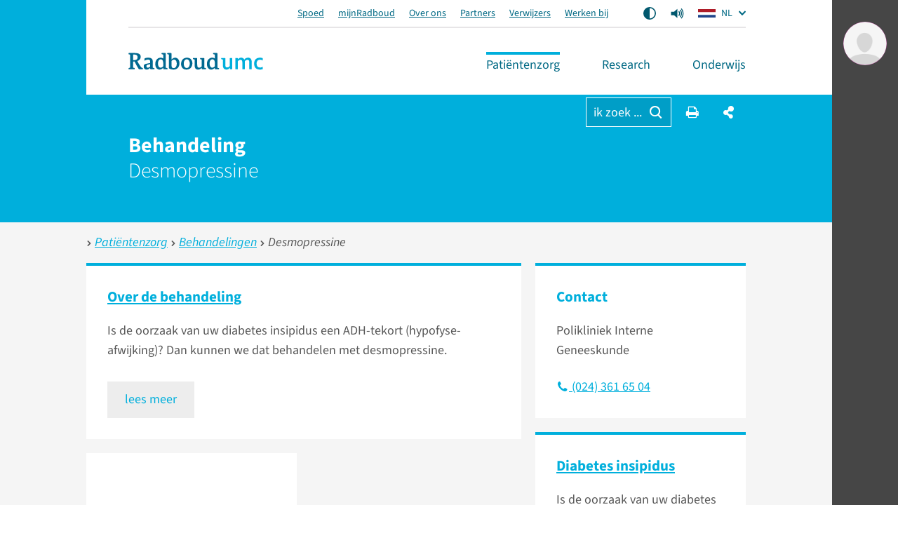

--- FILE ---
content_type: application/javascript
request_url: https://www.radboudumc.nl/assets/js/after-pageload-CABXI9t7.js
body_size: 13382
content:
var it=Object.defineProperty;var at=(d,t,e)=>t in d?it(d,t,{enumerable:!0,configurable:!0,writable:!0,value:e}):d[t]=e;var a=(d,t,e)=>at(d,typeof t!="symbol"?t+"":t,e);import{a as E,$ as H,n as Z,L as ot,H as b,h as C,f as O,b as A,G as lt,_ as w,C as L,o as P,c as q,q as D,u as ct,d as dt,l as z}from"./main-Bx4QkHwb.js";import{r as tt}from"./lazysizes-j2XtP6az.js";import{overlayManager as F}from"./overlay-DA9pfWDf.js";import"./charts-BFSvnMuC.js";import{g as U,t as et}from"./grid-menu-DJyxl1CE.js";import{p as ut,m as ht}from"./personal-menu-BzczHp78.js";import{S as pt}from"./useId-CyyDZyET.js";var R={exports:{}},J;function gt(){return J||(J=1,function(d){(function(t,e){var r=function(){e(t.lazySizes),t.removeEventListener("lazyunveilread",r,!0)};e=e.bind(null,t,t.document),d.exports?e(tt()):t.lazySizes?r():t.addEventListener("lazyunveilread",r,!0)})(window,function(t,e,r){if(t.addEventListener){var n=r.cfg,s=/\s+/g,i=/\s*\|\s+|\s+\|\s*/g,o=/^(.+?)(?:\s+\[\s*(.+?)\s*\])(?:\s+\[\s*(.+?)\s*\])?$/,l=/^\s*\(*\s*type\s*:\s*(.+?)\s*\)*\s*$/,h=/\(|\)|'/,g={contain:1,cover:1},f=function(c){var u=r.gW(c,c.parentNode);return(!c._lazysizesWidth||u>c._lazysizesWidth)&&(c._lazysizesWidth=u),c._lazysizesWidth},m=function(c){var u;return u=(getComputedStyle(c)||{getPropertyValue:function(){}}).getPropertyValue("background-size"),!g[u]&&g[c.style.backgroundSize]&&(u=c.style.backgroundSize),u},v=function(c,u){if(u){var p=u.match(l);p&&p[1]?c.setAttribute("type",p[1]):c.setAttribute("media",n.customMedia[u]||u)}},I=function(c,u,p){var y=e.createElement("picture"),T=u.getAttribute(n.sizesAttr),x=u.getAttribute("data-ratio"),N=u.getAttribute("data-optimumx");u._lazybgset&&u._lazybgset.parentNode==u&&u.removeChild(u._lazybgset),Object.defineProperty(p,"_lazybgset",{value:u,writable:!0}),Object.defineProperty(u,"_lazybgset",{value:y,writable:!0}),c=c.replace(s," ").split(i),y.style.display="none",p.className=n.lazyClass,c.length==1&&!T&&(T="auto"),c.forEach(function(G){var M,k=e.createElement("source");T&&T!="auto"&&k.setAttribute("sizes",T),(M=G.match(o))?(k.setAttribute(n.srcsetAttr,M[1]),v(k,M[2]),v(k,M[3])):k.setAttribute(n.srcsetAttr,G),y.appendChild(k)}),T&&(p.setAttribute(n.sizesAttr,T),u.removeAttribute(n.sizesAttr),u.removeAttribute("sizes")),N&&p.setAttribute("data-optimumx",N),x&&p.setAttribute("data-ratio",x),y.appendChild(p),u.appendChild(y)},S=function(c){if(c.target._lazybgset){var u=c.target,p=u._lazybgset,y=u.currentSrc||u.src;if(y){var T=h.test(y)?JSON.stringify(y):y,x=r.fire(p,"bgsetproxy",{src:y,useSrc:T,fullSrc:null});x.defaultPrevented||(p.style.backgroundImage=x.detail.fullSrc||"url("+x.detail.useSrc+")")}u._lazybgsetLoading&&(r.fire(p,"_lazyloaded",{},!1,!0),delete u._lazybgsetLoading)}};addEventListener("lazybeforeunveil",function(c){var u,p,y;c.defaultPrevented||!(u=c.target.getAttribute("data-bgset"))||(y=c.target,p=e.createElement("img"),p.alt="",p._lazybgsetLoading=!0,c.detail.firesLoad=!0,I(u,y,p),setTimeout(function(){r.loader.unveil(p),r.rAF(function(){r.fire(p,"_lazyloaded",{},!0,!0),p.complete&&S({target:p})})}))}),e.addEventListener("load",S,!0),t.addEventListener("lazybeforesizes",function(c){if(c.detail.instance==r&&c.target._lazybgset&&c.detail.dataAttr){var u=c.target._lazybgset,p=m(u);g[p]&&(c.target._lazysizesParentFit=p,r.rAF(function(){c.target.setAttribute("data-parent-fit",p),c.target._lazysizesParentFit&&delete c.target._lazysizesParentFit}))}},!0),e.documentElement.addEventListener("lazybeforesizes",function(c){c.defaultPrevented||!c.target._lazybgset||c.detail.instance!=r||(c.detail.width=f(c.target._lazybgset))})}})}(R)),R.exports}gt();var W={exports:{}},K;function ft(){return K||(K=1,function(d){(function(t,e){var r=function(){e(t.lazySizes),t.removeEventListener("lazyunveilread",r,!0)};e=e.bind(null,t,t.document),d.exports?e(tt()):t.lazySizes?r():t.addEventListener("lazyunveilread",r,!0)})(window,function(t,e,r){var n,s,i,o;t.addEventListener&&(n=r&&r.cfg,s=n.lazyClass||"lazyload",i=function(){var l,h;if(typeof s=="string"&&(s=e.getElementsByClassName(s)),r)for(l=0,h=s.length;l<h;l++)r.loader.unveil(s[l])},addEventListener("beforeprint",i,!1),!("onbeforeprint"in t)&&t.matchMedia&&(o=matchMedia("print"))&&o.addListener&&o.addListener(function(){o.matches&&i()}))})}(W)),W.exports}ft();class vt{constructor(){a(this,"overlay");a(this,"productAddedTooltip");a(this,"btn");a(this,"badge");a(this,"productPriceLoadingSpinner");a(this,"productPriceUrl");a(this,"changeUrl");a(this,"removeUrl");a(this,"totalUrl");a(this,"emptyCartText");a(this,"productAddBtnText");a(this,"productAddedBtnText");a(this,"productPriceErrorText");a(this,"addProductErrorText");a(this,"changeProductErrorText");a(this,"removeProductErrorText");a(this,"currentErrors",[]);this.btn=$(".js-ShoppingCartBtn").on("click",()=>{this.open()}),this.badge=this.btn.find(".js-ShoppingCartBadge"),this.overlay=$(".js-ShoppingCartOverlay"),this.productAddedTooltip=$(".js-AddedProductTooltip"),this.btn.length&&this.productAddedTooltip.length&&E.on("resize scroll",()=>{this.btn.offset().top+this.btn.outerHeight()-H.scrollTop()<0?this.productAddedTooltip.closest(".Tooltip-AddedProduct_Wrapper2").addClass("Fixed"):this.productAddedTooltip.closest(".Tooltip-AddedProduct_Wrapper2").removeClass("Fixed")});const t=$(".js-ShoppingCartData");t.length&&(this.productPriceUrl=t.data("product-price-url"),this.changeUrl=t.data("change-url"),this.removeUrl=t.data("remove-url"),this.totalUrl=t.data("total-url"),this.productAddBtnText=t.data("product-add-btn-text")||"Toevoegen",this.productAddedBtnText=t.data("product-added-btn-text")||"Toegevoegd",this.productPriceErrorText=t.data("product-price-error-text")||"De prijs kon niet worden opgehaald.",this.addProductErrorText=t.data("add-product-error-text")||"De test kon niet worden toegevoegd. Controleer je internetverbinding en probeer het opnieuw.",this.changeProductErrorText=t.data("change-product-error-text")||"De test kon niet worden gewijzigd. Controleer je internetverbinding en probeer het opnieuw.",this.removeProductErrorText=t.data("remove-product-error-text")||"De test kon niet worden verwijderd. Controleer je internetverbinding en probeer het opnieuw.",this.emptyCartText=t.data("empty-cart-text")||"U heeft geen testen geselecteerd",H.ready(()=>{this.totalRequest()}))}get cart(){return $(".js-ShoppingCart")}open(){this.overlay.length&&(F.open(this.overlay,this),this.totalRequest())}onClose(){this.removeErrorMessages(),this.totalRequest()}lazyLoaded(){Z.initInContainer(this.overlay,".js-Selectize")}addProduct(t,e,r){this.productRequest(this.changeUrl,t,n=>{this.addProductSucceeded(n),r(!0)},n=>{this.addProductFailed(n,e),r(!1)})}addProductSucceeded(t){this.badge.text()=="0"&&t.totalAmount>0&&setTimeout(()=>{this.open()},1500),this.updateProductHtml(t),setTimeout(()=>{this.productAddedTooltip.stop().fadeIn().delay(3e3).queue(()=>{this.productAddedTooltip.fadeOut().dequeue()})},1e3)}addProductFailed(t,e){const r=t.errorMessage?t.errorMessage:this.addProductErrorText;this.showErrorMessage(e,r)}productPrice(t,e,r){if(!this.productPriceUrl)return;this.productPriceLoadingSpinner||(this.productPriceLoadingSpinner=new ot(!0,!0,!0),this.productPriceLoadingSpinner.html.addClass("LoadingSpinner-ProductPrice"));const n=e.find(".js-Price").empty();this.productPriceLoadingSpinner.html.appendTo(n),this.productPriceLoadingSpinner.show(),this.productRequest(this.productPriceUrl,t,s=>{this.productPriceSucceeded(s),r(!0)},s=>{this.productPriceFailed(s,e),this.productPriceLoadingSpinner.hide(),r(!1)})}productPriceSucceeded(t){t.dontUpdateBtns=!0,this.updateProductHtml(t)}productPriceFailed(t,e){const r=t.errorMessage?t.errorMessage:this.productPriceErrorText;this.showErrorMessage(e,r)}changeProduct(t,e,r){this.productRequest(this.changeUrl,t,n=>{this.changeProductSucceeded(n),r(!0)},n=>{this.changeProductFailed(n,e),r(!1)})}changeProductSucceeded(t){this.updateProductHtml(t)}changeProductFailed(t,e){const r=t.errorMessage?t.errorMessage:this.changeProductErrorText;this.showErrorMessage(e,r)}removeProduct(t,e,r){this.productRequest(this.removeUrl,t,n=>{this.removeProductSucceeded(n),r(!0)},n=>{this.removeProductFailed(n,e),r(!1)})}removeProductSucceeded(t){t.productRemoved=!0,this.updateProductHtml(t)}removeProductFailed(t,e){const r=t.errorMessage?t.errorMessage:this.removeProductErrorText;this.showErrorMessage(e,r)}removeErrorMessages(){for(let t=0;t<this.currentErrors.length;t++)this.currentErrors[t].remove();this.currentErrors=[]}showErrorMessage(t,e){this.removeErrorMessages();const r=$(`<div class="ErrorMessage">${e}</div>`);let n=t.find(".js-ProductErrorMessages");n=n.length?n:t,n.append(r),this.currentErrors.push(r)}totalRequest(){if(!this.totalUrl)return;const t=$.ajax({url:this.totalUrl,type:"POST",contentType:"application/json",success:e=>{if(e=b.tryToParseToJSON(e,t),!e)return;const r=e;isNaN(r.totalAmount)||this.updateBadge(r.totalAmount)}})}productRequest(t,e,r,n){this.removeErrorMessages();function s(o=null){o=o||new bt,o.productId=e.productId,n(o)}const i=$.ajax({url:t,type:"POST",contentType:"application/json",data:JSON.stringify(e),success:o=>{if(o=b.tryToParseToJSON(o,i),!o){s();return}const l=o;l.productId=e.productId,r(l)},error:()=>{const o=i.responseJSON;s(o)}})}updateBadge(t){this.badge.text(t),t==0?this.badge.addClass("Hidden"):this.badge.hasClass("Hidden")&&this.badge.removeClass("Hidden"),t==0&&this.cart.length&&this.cart.text(this.emptyCartText)}updateProductHtml(t){const e=this.cart,r=`.js-Product[data-product-id="${t.productId}"]`;isNaN(t.totalAmount)||this.updateBadge(t.totalAmount),setTimeout(()=>{const n=$(r);if(n.length&&(t.productPrice&&n.find(".js-Price").text(t.productPrice),!t.dontUpdateBtns)){const s=n.find(".js-OpenOptionsBtn"),i=n.find(".js-AddBtn"),o=n.find(".js-ChangeBtn"),l=n.find(".js-RemoveBtn");t.productRemoved?(s.text(this.productAddBtnText).removeClass("Btn-Green").addClass("Btn-Default"),i.removeClass("Hidden"),o.addClass("Hidden"),l.addClass("Hidden")):(s.text(this.productAddedBtnText).removeClass("Btn-Default").addClass("Btn-Green"),i.addClass("Hidden"),o.removeClass("Hidden"),l.removeClass("Hidden"))}t.totalPrice&&e.find(".js-TotalPrice").text(t.totalPrice)},500),t.productRemoved&&e.find(r).remove()}}class mt{constructor(t,e,r){a(this,"productId");a(this,"categoryId");a(this,"options");this.productId=t,this.categoryId=e,this.options=r}}class yt{constructor(t){a(this,"productId");this.productId=t}}class bt{constructor(){a(this,"productId");a(this,"errorMessage")}}const j=new vt;class Pt{constructor(){this.initFavoritesMenu(),this.initFavoritesEdit()}onOrderUpdated(t){const e=$(".js-Favorites .List"),r=e.find(".js-FavoritesItem");t.forEach(n=>{e.append(r.filter(`[data-id="${n}"]`))})}onItemDeleted(t){$(`.js-FavoritesItem[data-id="${t}"]`).remove(),this.itemsChanged()}onAddOrUpdated(){this.refreshFavoritesMenu(),this.itemsChanged()}refreshFavoritesMenu(){const t=$(".js-Favorites .List"),e=t.find(".js-FavoritesItem"),r=$(".js-Favorites .js-BlockEditableList .js-Item"),n=[];r.toArray().forEach(s=>{const i=$(s).data("formdata");n.push(this.getHtmlForFavorite(i))}),e.remove(),n.forEach(s=>{t.append(s)})}itemsChanged(){$(".js-Favorites .js-FavoritesToggleMoreBtn").toggleClass("Hidden",$(".js-Favorites .List").find(".js-FavoritesItem").length<5)}getHtmlForFavorite(t){return t.isInternal=C.isInternalWebsiteLink(t.url),`
                        <li class="Favorites_ListItem js-FavoritesItem" data-id="${t.id}">
                            <a class="Btn-Reset Btn Personal_MenuItem ${t.isInternal?"":"Personal_MenuItem-External"}" href="${t.url}" tabindex="0">
                              ${t.isInternal?"":'<i class="RIcon-Arrow2UpRight MenuItem_Arrow-External"></i>'}
                              ${t.title}
                            </a>
                        </li>`}initFavoritesMenu(){$(document).on("click",".js-FavoritesToggleMoreBtn",()=>{$(".js-Favorites").toggleClass("ShowAllItems")}),this.itemsChanged()}initFavoritesEdit(){const t=$(".js-FavoritesEditable");if(t.length<=0)return;const e=O.getBlock(t.get(0));e.scrollBehaviour=!1,e.onOrderUpdated=r=>{this.onOrderUpdated(r)},e.onItemDeleted=r=>{this.onItemDeleted(r)},e.onAddOrUpdated=()=>{this.onAddOrUpdated()}}}new Pt;class $t{constructor(){this.initOptions()}initOptions(){H.on("change",".Product_OptionInput",t=>{const e=$(t.currentTarget),r=e.val(),n=e.closest(".js-Product").data("product-id");if(!r||!n)return;$(`.js-Product[data-product-id="${n}"] .Product_OptionInput[value="${r}"]`).prop("checked",!0),this.optionSelected(e)})}openQuickOrder(t){const e=$(t),r=e.closest(".js-GridItem");if(!r.length)return;const n=r.find(".js-ProductQuickOverlay");if(n.length){if(e.hasClass("Btn-Default")&&!n.find(".Product_Options").length){this.add(t);return}F.open(n)}}buildProductChangeRequestFromContainer(t){const e=t.data("product-id");if(!e&&isNaN(e))return;const r=t.data("category-id");if(!r&&isNaN(r))return;const n=[],s=t.find(".Product_Options");if(s.each((i,o)=>{const g=$(o).find(".Product_OptionInput:checked").val();g&&n.push(g)}),s.length===n.length)return new mt(e,r,n)}buildProductRemoveRequestFromBtn(t){const e=t.data("product-id");if(!(!e&&isNaN(e)))return new yt(e)}getProductContainer(t){return t.closest(".js-Product")}optionSelected(t){const e=this.getProductContainer(t);if(!e.length)return;const r=this.buildProductChangeRequestFromContainer(e);r&&j.productPrice(r,e,n=>{})}add(t){const e=$(t),r=this.getProductContainer(e);if(!r.length)return;const n=this.buildProductChangeRequestFromContainer(r);n&&j.addProduct(n,r,s=>{s&&O.close(e[0])})}change(t){const e=$(t),r=this.getProductContainer(e);if(!r.length)return;const n=this.buildProductChangeRequestFromContainer(r);n&&j.changeProduct(n,r,s=>{s&&O.close(e[0])})}remove(t){const e=$(t),r=this.getProductContainer(e);if(!r.length)return;const n=this.buildProductRemoveRequestFromBtn(r);n&&j.removeProduct(n,r,s=>{s&&O.close(e[0])})}}const Ct=new $t;window.productsManager=Ct;class Tt{constructor(t=$("main")){a(this,"pageContainer");a(this,"busy",!1);a(this,"hiddenSections");a(this,"overlayTitleText");a(this,"overlaySubtitleText");a(this,"overlayText");a(this,"overlayCurrentPageBtnText");a(this,"overlayMoreTitleText");a(this,"overlayMoreSubtitleText");a(this,"overlayMoreText");a(this,"autoCloseTab",!1);this.pageContainer=t,b.getHash("print")&&this.autoPrint()}autoPrint(){this.autoCloseTab=!0,H.ready(()=>{setTimeout(()=>{const t=$(".Overlay-Visible");t.length?this.printOverlay(t):this.printPage()},2e3)})}async print(t,e=!1){if(this.busy)return;this.busy=!0;const r=$(t).closest(".Block");if(r.length){this.printBlock(r);return}const n=$(t).closest(".Overlay");if(n.length){this.printOverlay(n);return}e?(await U.loadAllGrids(),this.showPrintOverlay(()=>this.printPage(),$(t))):this.printPage()}showPrintOverlay(t,e=null){const r=[];if($("main .Block").each((i,o)=>{const l=$(o),h=wt.getLinks(l);h.length&&!l.hasClass("ForcePrint")&&r.push(new It(l,h))}),!r.length){t();return}e&&this.initResourceStrings(e);const n=this.getPrintOverlay(r);n.find(".Overlay_PrintBtn").on("click",()=>{t()}),F.open(n,this)}onClose(){this.busy=!1}initResourceStrings(t){this.overlayTitleText=t.data("overlay-title-text")||"",this.overlaySubtitleText=t.data("overlay-subtitle-text")||"",this.overlayText=t.data("overlay-text")||"",this.overlayCurrentPageBtnText=t.data("overlay-current-page-btn-text")||"",this.overlayMoreTitleText=t.data("overlay-more-title-text")||"",this.overlayMoreSubtitleText=t.data("overlay-more-subtitle-text")||"",this.overlayMoreText=t.data("overlay-more-text")||""}getPrintOverlay(t){const e=C.getTheme(["Theme-Accent"],$(".Header")),r=b.htmlEncode(this.overlayTitleText),n=b.htmlEncode(this.overlaySubtitleText),s=b.htmlEncode(this.overlayText),i=b.htmlEncode(this.overlayMoreTitleText),o=b.htmlEncode(this.overlayMoreSubtitleText),l=b.htmlEncode(this.overlayMoreText),h=b.htmlEncode(this.overlayCurrentPageBtnText),g=`
      <div class="HideOnPrint Overlay Overlay-Small Overlay-Share js-GridItem_Overlay ${e}">
        <div class="Overlay_ContentWrapper ClearFix-Wrapper">
          <hr class="Line">
          <div class="Toolbar">
            <button class="Btn Btn-Square Btn-Default Btn-TextAccent Overlay_CloseBtn"><i class="RIcon-Cross"></i></button>
          </div>
          <div class="Overlay_Content">
            <div class="Overlay_Content-Centered">
              <h3 class="H H2 Block_Title H-NoMarginTop">
                ${r}
                <span class="H_Sub">${n}</span>
              </h3>
              <p>
                ${s}
              </p>
              <p>
                <button class="Btn Btn-Accent Overlay_PrintBtn"><span>${h}</span></button>
              </p>
              <h4 class="H H2 Block_Title H-NoMarginBottom">
                ${i}
                <span class="H_Sub">${o}</span>
              </h4>
              <p>
                ${l}
              </p>
              <hr class="Line Line-Small" />
              <ul class="List-Clear PrintableLinks_List"></ul>
            </div>
          </div>
        </div>
      </div>`,f=$(g),m=f.find(".PrintableLinks_List");return t.forEach(v=>{const I=`<span class="PrintableLinks_Title">${v.title}</span>${v.subTitle?`<span class="PrintableLinks_SubTitle">${v.subTitle}</span>`:""}`;let S="";if(v.accordionItems.length&&v.accordionItems.forEach(c=>{c.internalHref&&(S+=`<a class="PrintableLinks_SubItem" href="${c.internalHref}" target="_blank"><span class="PrintableLinks_Title">${c.title}</span></a>`)}),v.internalHref||S){const c=`<li class="PrintableLinks_Item">${v.internalHref?`<a href="${v.internalHref}" target="_blank">${I}</a>`:S?I:""}
        ${S}
        </li>`;m.append(c)}}),f}browserPrint(){window.print(),this.resetSections(),this.busy=!1,this.autoCloseTab&&window.close()}async printPage(){this.busy=!0,await U.loadAllGrids(),this.preparePage()}preparePage(){const t=$("main .Block");if(!t.length)return this.browserPrint();C.showAllImages(A,()=>{const e=new Y,r=[],n=[];t.each((s,i)=>{const o=$(i);this.prepareBlock(o,(l,h,g)=>{r.push(new Q(l,h,g)),g.each((f,m)=>{const v=$(m);e.addImage(),this.preparePrintOverlay(v,!0,()=>e.loadedImage())})},(l,h)=>{e.addImage(),this.preparePrintOverlay(l,!0,()=>e.loadedImage()),n.push(new X(o,l,h))},!1)}),e.continueWith(()=>{const s=$("main > section, main > div > section");s.length&&this.prepareSections(s),this.printBlockAndOverlaysAndReset(r,n)})})}printBlock(t=null){this.busy=!0,C.showAllImages(t,()=>{const e=new Y,r=[],n=[];this.prepareBlock(t,(s,i,o)=>{r.push(new Q(s,i,o)),o.each((l,h)=>{const g=$(h);e.addImage(),this.preparePrintOverlay(g,!1,()=>e.loadedImage())})},(s,i)=>{e.addImage(),this.preparePrintOverlay(s,!1,()=>e.loadedImage()),n.push(new X(t,s,i))}),e.continueWith(()=>{this.printBlockAndOverlaysAndReset(r,n)})})}printOverlay(t=null,e=null,r=!1){this.busy=!0,this.preparePrintOverlay(t,r,()=>{this.browserPrint(),this.resetPrintOverlay(t,!0),e&&e()})}printBlockAndOverlaysAndReset(t,e){requestAnimationFrame(()=>requestAnimationFrame(()=>{this.browserPrint();for(const r of t)r.block.insertAfter(r.originalBlockContainer),r.originalBlockContainer.remove(),r.overlays.each((n,s)=>{const i=$(s);this.resetPrintOverlay(i)});for(const r of e)this.resetPrintOverlay(r.overlay),this.resetBlock(r.block,r.overlay,r.originalOverlayContainer)}))}prepareBlock(t=null,e=null,r=null,n=!0){const s=this.getOverlaysFromBlock(t);if(!t.hasClass("HideOnPrint")&&!t.children(".js-Accordion").length&&(s.length||t.find(".Btn").length&&!t.hasClass("ForcePrint")||t.find(".js-Video").length))t.addClass("HideOnPrint").data("HiddenForOverlayPrintView",!0);else{const l=$(document.createElement("div"));l.insertAfter(t),n&&A.append(t),e&&e(t,l,s)}if(!s.length||t.children(".js-Accordion").length)return;const i=t.closest(".js-GridItem_Wrapper");let o;s.each((l,h)=>{const g=$(h),f=$(document.createElement("div"));f.insertAfter(g),!n&&i.length?(g.insertAfter(o||i),o=g):A.append(g),r&&r(g,f)})}getOverlaysFromBlock(t=null){const e=O.getBlock(t[0]),r=e.getOverlay(),n=this.getAccordionOverlaysFromBlock(e);return r?n.add(r):n}getAccordionOverlaysFromBlock(t){const e=t.element.find(".Accordion_Content .Btn"),r=[];return $(e).each((n,s)=>{const i=t.getOverlay($(s));i&&r.push(i[0])}),$(r)}preparePrintOverlay(t=null,e=!1,r){A.addClass("OverlayPrintView"),e||A.addClass("OverlayPrintView-HideDetail"),t.addClass("Overlay-PrintView").addClass("Overlay-Visible"),e?r():C.showAllImages(t,()=>r())}prepareSections(t){this.hiddenSections=t.filter((e,r)=>{const n=$(r);return!n.hasClass("HideOnPrint")&&n.has(".js-Grid").length&&!n.has(".Block:not(.HideOnPrint)").length&&!n.has(".js-Grid > .Overlay-PrintView").length}),this.hiddenSections.addClass("HideOnPrint")}resetBlock(t,e,r=null){t.data("HiddenForOverlayPrintView")&&t.removeData("HiddenForPreview").removeClass("HideOnPrint"),r&&(e.removeClass("Overlay-Visible"),e.insertAfter(r),r.remove())}resetPrintOverlay(t=null,e=!1){A.removeClass("OverlayPrintView").removeClass("OverlayPrintView-HideDetail"),t.removeClass("Overlay-PrintView"),e||t.removeClass("Overlay-Visible")}resetSections(){this.hiddenSections&&(this.hiddenSections.removeClass("HideOnPrint"),this.hiddenSections=null)}}const _t=new Tt;window.printManager=_t;class X{constructor(t,e,r){a(this,"block");a(this,"overlay");a(this,"originalOverlayContainer");this.block=t,this.overlay=e,this.originalOverlayContainer=r}}class Q{constructor(t,e,r){a(this,"block");a(this,"originalBlockContainer");a(this,"overlays");this.block=t,this.originalBlockContainer=e,this.overlays=r}}class Y{constructor(){a(this,"loading",0);a(this,"loaded",0);a(this,"onLoaded",null)}addImage(){this.loading++}canContinue(){return this.onLoaded&&this.loaded===this.loading}loadedImage(){this.loaded++,this.canContinue()&&this.onLoaded()}continueWith(t){this.onLoaded=t,this.canContinue()&&this.onLoaded()}}class St{constructor(t,e){a(this,"listItem");a(this,"link");this.listItem=t,this.link=e}get title(){const t=this.listItem.find(".js-Accordion_Title").first();let e="?";return t.length&&(e=t.text().replace(/\s+/g," ").trim()),e}get internalHref(){if(!this.link||!C.aIsInternalWebsiteLink(this.link))return null;const t=this.link.attr("href"),e=t.indexOf("#")===-1?"#":"&";return`${t}${e}print=true`}}class wt{static getLinks(t){return t.find(".Btn[href]:not([onclick])").filter((e,r)=>!$(r).closest(".Overlay").length)}}class It{constructor(t,e){a(this,"block");a(this,"link");a(this,"accordionItems",[]);this.block=t,e.each((r,n)=>{const s=$(n),i=s.closest(".js-Accordion_Content");if(i.length){const o=i.closest("li");this.accordionItems.push(new St(o,s))}else this.link=s})}get title(){let t=this.block.find(".Block_Title").first();return t.length||(t=this.block.find(".Btn").first()),(t.length?this.getText($(t.contents()[0])):"")||"?"}get subTitle(){const t=this.block.find(".Block_Title").first();return t.length?this.getText(t.find(".H_Sub")):""}get internalHref(){if(!this.link||!C.aIsInternalWebsiteLink(this.link))return null;const t=this.link.attr("href"),e=t.indexOf("#")===-1?"#":"&";return`${t}${e}print=true`}getText(t){return t.text().replace(/\s+/g," ").trim()}}class xt{constructor(){a(this,"shareoverlayTitleText");a(this,"shareoverlaySubtitleText");a(this,"onClose",()=>{})}initText(t){this.shareoverlayTitleText=t.data("shareoverlay-title-text")||"",this.shareoverlaySubtitleText=t.data("shareoverlay-subtitle-text")||""}openShareOverlay(t){if(t==null)return;const e=$(t);this.initText(e);const r=e.closest(".Block");if(r.length){this.shareBlock(r);return}this.sharePage()}shareBlock(t=null){const e=O.getBlock(t[0]);if(e==null)return;const r=decodeURI(location.href),n="",s=e.getTheme(["Theme-Accent"]),i=this.getOverlay(r,n,s);F.open(i,this)}getTitle(t){return t.text().replace(/\r?\n|\r/g," ").replace(/ +(?= )/g,"").trim()}sharePage(){const t=decodeURI(location.href),e="",r=C.getTheme(["Theme-Accent"],$(".Header")),n=this.getOverlay(t,e,r);F.open(n,this)}getOverlay(t,e,r=null){let n=`
      <div class="Overlay Overlay-Small Overlay-Share js-GridItem_Overlay [theme]">
        <div class="Overlay_ContentWrapper ClearFix-Wrapper">
          <hr class="Line">
          <div class="Toolbar">
            <button class="Btn Btn-Square Btn-Default Btn-TextAccent Overlay_CloseBtn"><i class="RIcon-Cross"></i></button>
          </div>
          <div class="Overlay_Content">
            <div class="Overlay_Content-Centered">
              <h3 class="H H2 Block_Title H-NoMarginTop">
                ${this.shareoverlayTitleText}
                <span class="H_Sub">${this.shareoverlaySubtitleText}</span>
              </h3>
              <p>[text]</p>
              <ul class="List-Clear List-Buttons ShareOptions_List"></ul>
            </div>
          </div>
        </div>
      </div>`;n=n.replace("[text]",b.htmlEncode(e)),n=n.replace("[theme]",r);const s=$(n),i=s.find(".ShareOptions_List"),o=["Facebook","X","LinkedIn"];for(const l of o)i.append(this.getShareOption(l,t));return s}getShareOption(t,e){let r=`<li class="ShareOptions_Option">
                  <button class="Btn Btn-Accent Btn-FullWidth Overlay_CloseBtn">
                    <i class="Btn_Icon RIcon-CenterVertical RIcon-Size6 RIcon-[media]"></i><span>[media]</span>
                  </button>
                </li>`;r=r.replace(/\[media\]/g,t);const n=$(r);return n.find("button").click(()=>{rt.share(t,e)}),n}share(t,e){if(!t)return;let r;t=="Facebook"?r=`https://www.facebook.com/sharer/sharer.php?u=${e}`:t=="X"?r=`https://twitter.com/intent/tweet?url=${e}`:t=="LinkedIn"?r=`https://www.linkedin.com/sharing/share-offsite/?url=${encodeURIComponent(e)}`:t=="Whatsapp"&&(r=`whatsapp://send?text=${e}`),r!=null&&window.open(r,"pop","width=600, height=400, scrollbars=no, left=5, top=5")}}const rt=new xt;window.shareManager=rt;class kt{constructor(){$(document).on("click",".js-TabBtn",t=>{const e=$(t.target);return this.focusTab(e.data("tab-group"),e.data("related-tab-id")),setTimeout(()=>{this.resize(e)},1),!1})}focusTab(t,e){if(!t||!e)return;const r=$(`.js-TabContent[data-tab-group="${t}"][data-tab-id="${e}"]`);$(`.js-TabContent[data-tab-group="${t}"]:not([data-tab-id="${e}"])`).removeClass("Tab_Content-Open"),r.addClass("Tab_Content-Open")}resize(t){const e=lt.getGridFromElement(t);e&&e.resize()}}new kt;class At{openOptions(t){$(t).parents(".Toolbar_Group").find(".Options").slideDown(400)}closeOptions(t){$(t).parents(".Toolbar_Group").find(".Options").slideUp(400)}}const Bt=new At;window.optionsManager=Bt;class Ot{constructor(){a(this,"elems");this.elems=$(".js-NotificationOverlay"),this.elems.length&&(this.elems.on("mousedown touchstart touchmove touchend",t=>{t.target===t.currentTarget&&t.stopImmediatePropagation()}),(async()=>{await new Promise(e=>setTimeout(e,2e3));const{overlayManager:t}=await w(async()=>{const{overlayManager:e}=await import("./overlay-DA9pfWDf.js");return{overlayManager:e}},[]);this.elems.each((e,r)=>{t.open($(r),{onClose:()=>{this.onClose($(r))}})})})())}onClose(t){const e=t.data("cookie-name"),r=t.data("cookie-expiration-days");if(!e||!r||!Number.isInteger(r)){console.warn("Cannot set notification closed cookie. data-cookie-name and/or data-cookie-expiration-days attribute(s) are invalid");return}L.set(e,"true",{expires:r})}}new Ot;class Ft{constructor(){a(this,"contrastCookieKey","contrastIsActive")}switch(){L.get(this.contrastCookieKey)===void 0?L.set(this.contrastCookieKey,"true",{expires:365}):L.remove(this.contrastCookieKey),window.location.reload()}}const Mt=new Ft;window.contrastManager=Mt;class jt{constructor(){a(this,"button");a(this,"toolbar");a(this,"toggle",()=>{this.button.classList.toggle("Active");const t=this.button.classList.contains("Active");this.button.setAttribute("aria-expanded",t.toString()),t?this.start():this.stop()});a(this,"onClose",()=>{this.toolbar.classList.add("Hidden"),this.button.classList.remove("Active"),this.button.setAttribute("aria-expanded","false")});if(this.button=document.querySelector(".js-PageReadspeakerBtn"),this.toolbar=document.querySelector(".js-PageReadspeakerToolbar"),!this.button||!this.toolbar)return;this.button.addEventListener("click",this.toggle);const t=new MutationObserver(()=>{const e=this.toolbar.querySelector(".rsbtn_closer");e&&(e.addEventListener("click",this.onClose),t.disconnect())});t.observe(this.toolbar,{childList:!0,subtree:!0})}async start(){var t,e;this.toolbar.classList.remove("Hidden"),(e=(t=this.toolbar.querySelector(".rsbtn_play"))==null?void 0:t.click)==null||e.call(t)}stop(){var t,e;this.toolbar.classList.add("Hidden"),(e=(t=this.toolbar.querySelector(".rsbtn_closer"))==null?void 0:t.click)==null||e.call(t)}}new jt;class Et{constructor(){a(this,"lastSelectedInput");a(this,"repositionTimeout");a(this,"windowWidth");const t=P(".js-DatePicker");t.length!==0&&(async()=>{await w(()=>import("./jquery-ui-datepicker-CLM5VWDw.js"),[]),this.setColors();const e=b.getCultureCode();let r;e&&(r=P.datepicker.regional[e.substr(0,2)],P.datepicker.setDefaults(r)),t.attr("placeholder",r.placeholder||"dd-mm-yyyy").datepicker({changeYear:!0,yearRange:"1850:+20",dateFormat:"dd-mm-yy"}).on("change",function(){P(this).valid&&P(this).valid()}),this.windowWidth=E.width(),E.resize(()=>{const n=E.width();this.windowWidth!==n&&(this.windowWidth=n,this.queueReposition())})})()}queueReposition(){!this.lastSelectedInput&&!P.datepicker._datepickerShowing||(this.lastSelectedInput||(this.lastSelectedInput=P.datepicker._curInst.input,this.lastSelectedInput.datepicker("hide")),clearTimeout(this.repositionTimeout),this.repositionTimeout=window.setTimeout(()=>this.reposition(),250))}reposition(){this.lastSelectedInput&&(this.lastSelectedInput.datepicker("show"),this.lastSelectedInput=null)}setColors(){const t=P.datepicker._updateDatepicker;P.datepicker._updateDatepicker=function(e){t.call(this,e),P(this).datepicker("widget").find("a").addClass("Btn Btn-Default Btn-White")}}}new Et;class Lt{constructor(){a(this,"fieldOnChange",t=>{const e=$(t.target),r=this.getDependingPanels(e);r.length&&r.each((n,s)=>{this.checkPanel($(s))})});$(".js-visibility-dependent-panel").each((t,e)=>{const r=$(e),n=this.getDependentField(r);if(!n.length){console.error("No dependent fields found for panel:"),console.warn(r);return}this.initField(n)})}initField(t){const e=this.getDependentField(t);e.length&&this.initField(e);const r=this.getAllInputs(t);r.off("change click blur keyup",this.fieldOnChange),r.on("change click blur keyup",this.fieldOnChange),r.trigger("change")}getDependingPanels(t){return this.getAllDependingElements(t).filter(".js-visibility-dependent-panel")}getAllDependingElements(t){const e=this,r=t.attr("name");if(!r)return t;const n=$('[data-visibility-depends-on-field-name="'+r+'"]');if(!n.length)return t;let s=n;return n.each(function(i,o){const l=e.getAllDependingElements($(o));s=$($.unique(s.add(l).get()))}),s}getDependentField(t){const e=t.data("visibility-depends-on-field-name");if(!e)return $([]);const r=$('[name="'+e+'"]').filter("input,textarea,select");return r.length?r.first():(console.error('Dependent field with name "'+e+'" not found.'),console.warn(t),$([]))}getAllInputs(t){const e=t.attr("name");return e?$('[name="'+e+'"]'):(console.error('The field has no "name" attribute: "'+e+'"'),console.warn(t),t)}checkPanel(t){const e=this.getDependentField(t);if(!e.length){console.error("The dependent field could not be found for panel:"),console.warn(t);return}const r=this.getFieldCondition(t);if(!r)return;const n=this.fieldMatchesCondition(e,r.name,r.val);this.togglePanel(t,n)}togglePanel(t,e){const r=t.find("input, select, textarea");e?(t.show(),r.removeClass("Panel_NoValidation")):(t.hide(),r.addClass("Panel_NoValidation"),setTimeout(()=>{r.trigger("change")},1))}fieldMatchesCondition(t,e,r){const n=this.getDependentField(t);if(n.length){const l=this.getFieldCondition(t);if(!l)return!0;if(!(n.length?this.fieldMatchesCondition(n,l.name,l.val):!0))return!1}const s=r?parseInt(r):0,i=this.getFieldVal(t).toString(),o=i?parseInt(i):0;try{return e=="equals"?i==r:e=="notequals"?i!=r:e=="empty"?i=="":e=="required"?i!=="":e=="contains"?(i.indexOf(";")!==-1,i.indexOf(r)!==-1):e=="min-number"?i!==""&&o>=s:e=="max-number"?i!==""&&o<=s:e=="min-length"?i.length>=s:e=="max-length"?i.length<=s:e=="true"?i==="true":e=="false"?i==="false":(console.error('"'+e+'" is an unknown condition and has been defaulted to "true" on field:'),console.warn(t),!0)}catch{return console.error('The condition check "'+e+'" has thrown a javascript error and has been defaulted to "true". Fix the condition-value on field:'),console.warn(t),!0}}getFieldVal(t){const e=t.attr("type")||"text";if(e=="radio"){const r=this.getAllInputs(t).filter(":checked");return r.length?r.val():""}if(e=="checkbox"){const r=this.getAllInputs(t).filter(":checked"),n=[];return r.each((s,i)=>{n.push($(i).val().toString())}),n.join(";")}return t.val()}getFieldCondition(t){const e=t.filter("[data-visibility-dependency-condition][data-visibility-dependency-condition-value]");if(!e.length)return console.error("The panel or field has a depency but misses a condition. Field:"),console.warn(t),null;const r=e.data("visibility-dependency-condition").toString(),n=e.data("visibility-dependency-condition-value").toString();return{name:r,val:n}}}new Lt;class Ht{constructor(){const t=$(".js-DatetimePicker");t.length&&(async()=>(await w(()=>import("./jquery-ui-datepicker-CLM5VWDw.js"),[]),t.each((e,r)=>{const n=$(r),s=n.closest(".Field"),i=s.find(".js-TimePicker"),o=s.find(".js-DatePicker,.hasDatepicker");if(o.length!==1||i.length!==1){console.error("The .js-DatetimePicker field is missing siblings .js-TimePicker and or .js-DatePicker"),console.warn("Date fields: "),console.warn(o),console.warn("Time fields: "),console.warn(i);return}o.add(i).on("change blur",()=>{const l=o.val(),h=i.val();let g=l&&h?l+"T"+h:"";const f=n.closest("form");if(f.length){const m=f.data("validator");if(m){const v=m.element(o),I=m.element(i);(!v||!I)&&(g="")}}n.val(g).trigger("blur")})})))()}}new Ht;class Dt{constructor(){const t=window.navigator.standalone===!0,e=window.matchMedia("(display-mode: standalone)").matches,r=t||e;if(r){const f=$(".Logo"),m=f.data("intranet-href");m&&f.attr("href",m),$(".AppNav").removeClass("Hidden"),$(".AppNav_BackBtn").on("click",()=>window.history.back())}const n=$(".js-IsIntranetApp");if(!n.length||!("serviceWorker"in navigator))return;const i=n.data("scope");navigator.serviceWorker.register("/sw-intranet.js",{scope:i});const o=$(".js-InstallIntranetAppAlert");if(!o.length)return;if(r||C.intranetAppInstallHasBeenPrompted){o.remove();return}const l=()=>{o.addClass("Faded"),setTimeout(()=>{o.remove()},400),C.intranetAppInstallHasBeenPrompted=!0};if(o.find(".js-CloseBtn").on("click",l),typeof window.BeforeInstallPromptEvent=="function"){let f;const m=o.find(".js-InstallBtn");m.on("click",()=>{f.prompt(),f.userChoice.then(v=>{v.outcome==="accepted"&&l()})}),window.addEventListener("beforeinstallprompt",v=>{v.preventDefault(),f=v,setTimeout(()=>{m.removeClass("Hidden"),o.removeClass("Hidden")},1e3)})}else{const f=o.find(".js-InstallLink");f.removeClass("Hidden"),f.on("click",()=>{l()}),o.removeClass("Hidden")}}}const zt=new Dt;window.intranetAppManager=zt;class Rt{constructor(){a(this,"manageFeedcontainer");this.manageFeedcontainer=$(".js-ManagedIntranetFeed")[0],$(".js-ManageFeedButton",this.manageFeedcontainer).on("click",()=>{this.openManageFeedOverlay()})}async openManageFeedOverlay(){let t=$(".js-ManageFeedOverlay",this.manageFeedcontainer);t.length?$(this.manageFeedcontainer).data("overlayStore",t):t=$(this.manageFeedcontainer).data("overlayStore");const{overlayManager:e}=await w(async()=>{const{overlayManager:s}=await import("./overlay-DA9pfWDf.js");return{overlayManager:s}},[]);await e.open(t);const{Wizard:r}=await w(async()=>{const{Wizard:s}=await import("./main-Bx4QkHwb.js").then(i=>i.B);return{Wizard:s}},[]),n=new r(t.get(0));n.onWizardSubmittedSuccess=()=>{e.close(t);const s=$(".js-ManagedIntranetFeed").find(".js-Grid").data("grid-id"),i=q.get(s);if(!i)return console.error(`Cannot find grid with id ${s}`);i.refresh()}}}new Rt;class Wt{constructor(){a(this,"clusterStepSelector",".js-ClusterStep");a(this,"clusterStepNextSelector",".js-ClusterStep-Next");a(this,"clusterStepPrevSelector",".js-ClusterStep-Prev");a(this,"clusterPageSelector",".js-ClusterPage");a(this,"clusterProgressSelector",".js-Cluster__Progress");a(this,"buttonActiveClass","Btn-White");a(this,"buttonInactiveClass","Btn-Inactive");a(this,"buttonVisitedClass","Btn-Accent");a(this,"currentStep",0);a(this,"lastStepIndex",0)}init(){this.lastStepIndex=$(this.clusterStepSelector).length-1,$(this.clusterStepNextSelector).on("click",this.handleNextStep.bind(this)),$(this.clusterStepPrevSelector).on("click",this.handlePrevStep.bind(this)),this.formInit()}formInit(){const t=$(".Cluster__Page .js-Form");t.length!==0&&t.each((e,r)=>{const n=$(r),s=".Container-Content",i=n.parent(s);n.data("onSubmitted",o=>{const l=$(o).find(s).html();$(i).css({display:"none"}),$(i).html(l),$(i).fadeIn(500)})})}handlePrevStep(t){t.preventDefault(),this.currentStep--,this.handleStep()}handleNextStep(t){t.preventDefault(),this.currentStep++,this.handleStep()}handleStep(){this.renderContentPage(this.currentStep),this.renderButtons(this.currentStep),$("html, body").animate({scrollTop:$(this.clusterProgressSelector).offset().top},500)}renderContentPage(t){const r=$(`[data-step="${t}"]`).data("step-id"),n=$(`[data-node-id="${r}"]`),s=n.data("node-type");switch($(this.clusterPageSelector).addClass("Cluster__Page--hidden"),n.removeClass("Cluster__Page--hidden"),s){case"ContentPage":q.resize(!0);break;case"Zorgpad":q.resize(!0),et.init();break}}renderStepButtons(){this.currentStep<1?$(this.clusterStepPrevSelector).addClass("Btn-Hidden"):$(this.clusterStepPrevSelector).removeClass("Btn-Hidden"),this.currentStep>=this.lastStepIndex?$(this.clusterStepNextSelector).addClass("Btn-Hidden"):$(this.clusterStepNextSelector).removeClass("Btn-Hidden")}renderButtons(t){if(this.renderStepButtons(),$(this.clusterStepSelector).length){const r=$(`[data-step="${t}"]`),n=r.data("step-id");$(this.clusterPageSelector).addClass("Cluster__Page--hidden"),$(`[data-node-id="${n}"]`).removeClass("Cluster__Page--hidden");const s=r.prevAll();s.removeClass(this.buttonActiveClass).removeClass(this.buttonInactiveClass).addClass(this.buttonVisitedClass),r.nextAll().removeClass(this.buttonActiveClass),r.removeClass(this.buttonInactiveClass).addClass(this.buttonActiveClass).addClass(this.buttonVisitedClass),s.off().on("click",this.navigateToCurrentPage.bind(this)),r.off().on("click",this.navigateToCurrentPage.bind(this))}}navigateToCurrentPage(t){const r=$(t.currentTarget).data("step");this.currentStep=r,this.handleStep()}}const qt=new Wt;class V{constructor(){a(this,"_selectorClass",".js-Formula-Visual");a(this,"_instances",[])}init(){const t=$(this._selectorClass);t.length&&(t.filter((e,r)=>$(r).attr("data-rendered")==="false").each((e,r)=>{const n=V._createInstance($(r));n&&this._instances.push(n)}),this.render())}render(){this._instances.forEach(t=>{const e=100-t.percentage,r=t.node.append(pt),n=r.find("svg .person");n.slice(0,e).each((s,i)=>{$(i).addClass("person--active")}),t.half&&$(n).last().removeClass("person--active").addClass("person--half"),r.attr("data-rendered","true")})}destroy(){this._instances.forEach(t=>{t.node.remove()}),this._instances=[]}static _createInstance(t){const e=parseInt(t.attr("data-percentage")),r=t.attr("data-rendered")==="true",n=t.attr("data-half")==="true";return Number.isInteger(e)?{node:t,percentage:e,rendered:r,half:n}:(console.error("Percentage of formula visual is not an integer.",t),null)}}const nt=new V;class Ut{constructor(){a(this,"formSelector",".js-FormuleForm")}init(){const t=$(this.formSelector);t.length!==0&&t.each((e,r)=>{const n=D.initForm(r);this.applyAfterSubmitCallback(n)})}applyAfterSubmitCallback(t){const e=".Container-Content",r=t.container.parent(e);t.container.data("onSubmitted",n=>{D.removeForm(t);const s=$(n).find(e).html();$(r).css({display:"none"}),$(r).html(s);const i=$(r).find(this.formSelector);if(s&&i.length===1){const o=D.initForm(i.get(0));this.applyAfterSubmitCallback(o),nt.init()}$(r).fadeIn(500)})}}const Vt=new Ut;class _{constructor(){a(this,"_selectorClass",".js-Countdown");a(this,"_interval");a(this,"_instances",[])}static _createCountdownInstance(t){const e="data-countdown-";return{node:t,date:new Date(t.attr(e+"date")),days:{singular:t.attr(e+"days"),plural:t.attr(e+"days-plural")},hours:{singular:t.attr(e+"hours"),plural:t.attr(e+"hours-plural")},minutes:{singular:t.attr(e+"minutes"),plural:t.attr(e+"minutes-plural")},seconds:{singular:t.attr(e+"seconds"),plural:t.attr(e+"seconds-plural")}}}static _renderLabel(t,e){return t===1?e.singular:e.plural}static _renderDigit(t,e){return`
      <span class="Countdown__Digits">${((t<10?"0":"")+t).split("").map(s=>`<span>${s}</span>`).join("")}</span>
      <span class="Countdown__Label">${_._renderLabel(t,e)}</span>
    `}init(){const t=$(this._selectorClass);t.length&&t.each((e,r)=>{this._instances.push(_._createCountdownInstance($(r))),this._interval=window.setInterval(this.tick.bind(this),1e3)})}tick(){this._instances.forEach(t=>{const e=new Date().getTime(),r=t.date.getTime()-e,n=Math.floor(r/(1e3*60*60*24)),s=Math.floor(r%(1e3*60*60*24)/(1e3*60*60)),i=Math.floor(r%(1e3*60*60)/(1e3*60)),o=Math.floor(r%(1e3*60)/1e3),h=`
      <ul class="Countdown">
        <li class="Countdown__Part">
            ${_._renderDigit(n>=0?n:0,t.days)}
        </li>
        <li class="Countdown__Part">
            ${_._renderDigit(s>=0?s:0,t.hours)}
        </li>
        <li class="Countdown__Part">
            ${_._renderDigit(i>=0?i:0,t.minutes)}
        </li>
        <li class="Countdown__Part">
            ${_._renderDigit(o>=0?o:0,t.seconds)}
        </li>
      </ul>
    `.replace(/\s+/g," ");t.node.html(h),[n,s,i,o].some(f=>f<0)&&this.destroy()})}destroy(){window.clearInterval(this._interval)}}const Nt=new _;var st=(d=>(d.Half="half",d.Full="full",d))(st||{});class B{init(){$(".js-Timetable").each((t,e)=>{const r=this._createInstance($(e));this._setActivityPositions(r),this._setScrollHelper(r),$(window).resize(()=>this._setScrollHelper(r))})}_setScrollHelper(t){const e=t.node.attr("data-id"),r=$(".js-Timetable-Scroller").filter((i,o)=>o.getAttribute("data-id")===e),n=t.node.width(),s=t.node.parent().width();if(n>s){if(r.css("display")==="block")return;r.css("display","block")}else{if(r.css("display")==="none")return;r.css("display","none")}}_setActivityPositions(t){t.activities.forEach(e=>{const{x:r,width:n}=B._calculateActivityPosition(t,e);n<110&&e.node.addClass("Timetable__Activities-Item--Compact"),e.node.css({width:`${n}px`,transform:`translateX(${r}px)`})})}static _convertTimeToDecimal(t){const e=t.split("."),r=parseFloat(e.pop())/60,n=e.pop();return parseInt(n)+r}static _calculateActivityPosition(t,e){const r=B._convertTimeToDecimal(e.startTime),n=B._convertTimeToDecimal(e.endTime),s=B._convertTimeToDecimal(t.startTime),i=r-s,o=n-r,l=t.period==="half"?2:1,h=t.cellWidth*i*l,g=t.cellWidth*o*l;return{x:h,width:g}}_activityClickHandler(t){t.on("click",async e=>{e.preventDefault(),e.stopPropagation();const r=t.parent().find(".js-Overlay-Agenda");r.length===0&&console.error("Missing overlay node for activity item",e.target);const{overlayManager:n}=await w(async()=>{const{overlayManager:s}=await import("./overlay-DA9pfWDf.js");return{overlayManager:s}},[]);n.open(r)})}_createActivity(t){const e=[];return t.find(".js-Timetable-Activity").each((r,n)=>{const s=$(n),i=s.find(".js-Timetable__Activity");i.length&&this._activityClickHandler(i);const o=s.attr("data-end");e.push({node:s,startTime:s.attr("data-start"),endTime:o==="00.00"?"24.00":o})}),e}_createInstance(t){const e={node:t,cellWidth:t.find(".js-Timeline-Heading").first().outerWidth(),period:t.attr("data-period"),startTime:t.attr("data-start"),activities:this._createActivity(t)};if(!Object.values(st).includes(e.period))throw new Error(`Period '${e.period}' is invalid. It only accepts the following input: 'half', 'full'`);if(!e.startTime)throw new Error("Start time has not been provided for the timetable.");return e}}const Gt=new B,re=async()=>{Z.init(".js-Selectize"),ct.init(),ut.init($(".Personal"),$(".Personal_MenuList"),$(".Personal_Blocks")),ht.init($(".MainNav"),$(".Subnavigation_Wrapper")),et.init(),U.init(),qt.init(),Vt.init(),Nt.init(),nt.init(),Gt.init(),dt.init(z.webPage,$(".MobNav").add(z.personalPage.add(z.menu))),await w(()=>import("./main-Bx4QkHwb.js").then(d=>d.A),[])};export{re as default};


--- FILE ---
content_type: image/svg+xml
request_url: https://www.radboudumc.nl/assets/img/logo/radboud/logo-nl-nl.svg
body_size: 2099
content:
<svg width="192" height="25" viewBox="0 0 192 25" xmlns="http://www.w3.org/2000/svg">
  <g fill="none" fill-rule="evenodd">
    <path
      d="M8.373 2.757c3.041 0 4.762 1.127 4.762 3.912 0 3.399-2.608 4.099-5.586 4.099h-.754V2.757h1.578zm4.34 9.3c2.777-.989 4.885-2.943 4.885-6.057 0-4.397-4.264-5.385-8.061-5.385H.711c-.369 0-.436.199-.436.519v.669c0 .53.202.562.889.756l1.453.4v18.465l-1.453.387c-.687.202-.889.234-.889.767v.655c0 .333.067.535.436.535H8.67c.367 0 .432-.202.432-.535v-.655c0-.533-.2-.565-.887-.767l-1.453-.387v-8.74h2.107c1.49 3.473 4.733 9.093 5.787 10.516.401.534.535.568 1.092.568h4.462c.367 0 .433-.202.433-.535v-.655c0-.633-.334-.6-.889-.767-.9-.233-1.127-.387-1.856-1.354-1.119-1.488-3.699-5.254-5.185-8.4zm13.028 7.377c0-1.622.953-1.956 1.81-2.155l3.543-.856v3.511c-1.256 1.124-2.476 1.578-3.445 1.578-.856 0-1.908-.356-1.908-2.078zm23.933.1c-1.056 1.122-2.279 1.954-3.699 1.954-2.644 0-3.773-2.787-3.773-5.92 0-3.744 1.617-6.024 4.039-6.024 2.543 0 3.433 2.513 3.433 5.989v4.001zm3.641-18.131c0-.494-.168-.788-.764-.788h-4.888c-.368 0-.434.199-.434.519v.436c0 .599.199.633.893.826l1.552.463v5.653c-.556-.52-1.812-1.254-3.699-1.254-3.576 0-7.641 2.611-7.641 8.998 0 5.59 3.108 7.977 6.153 7.977 1.953 0 3.601-1 5.187-2.623v1.357c0 .502.166.801.766.801h4.893c.361 0 .426-.202.426-.535v-.42c0-.602-.198-.635-.887-.835l-1.557-.466V1.403zm54.892 7.109c0-.487-.164-.788-.762-.788h-4.894c-.395 0-.426.201-.426.529v.427c0 .599.197.633.889.832l1.556.455v9.567c-1.324 1.423-2.347 1.954-3.705 1.954-2.549 0-2.746-1.954-2.746-5.297V8.512c0-.487-.162-.788-.758-.788h-4.896c-.395 0-.428.201-.428.529v.427c0 .599.197.633.893.832l1.554.455v8.113c0 5.12 2.377 6.153 4.797 6.153 2.178 0 3.766-.865 5.289-2.623v1.357c0 .502.164.801.76.801h4.891c.365 0 .431-.202.431-.535v-.42c0-.602-.199-.635-.892-.835l-1.553-.466v-13zM36.745 23.768c.367 0 .433-.202.433-.535v-.42c0-.602-.199-.635-.892-.835l-1.551-.466v-8.954c0-3.978-2.785-5.3-6.385-5.3-2.154 0-3.898.466-4.23.568-.901.265-1.063.488-1.157 1.355l-.201 1.785c-.031.324.069.457.295.457.295 0 .695-.226.928-.355 1.09-.633 2.742-1.101 4.133-1.101 2.842 0 2.976 1.889 2.976 3.179V14.8l-6.119 1.223c-2.012.4-3.111 1.389-3.111 3.744 0 2.579 1.32 4.466 4.107 4.466 1.811 0 3.133-.598 5.123-2.488v1.222c0 .502.166.801.76.801h4.891zm32.174-7.912c0 4.234-2.143 6.255-4.529 6.255-2.512 0-2.944-2.244-2.944-4.666v-5.489c1.065-1.121 2.287-1.957 3.709-1.957 2.643 0 3.764 2.782 3.764 5.857zm3.875-.722c0-5.425-3.108-7.876-6.152-7.876-1.92 0-3.575.965-5.196 2.611V1.403c0-.494-.164-.788-.754-.788h-4.898c-.363 0-.426.199-.426.519v.436c0 .599.193.633.891.826l1.552.463v18.852c0 .433.036.768.628 1.135 1.064.656 3.638 1.387 5.984 1.387 5.297 0 8.371-3.71 8.371-9.099zm50.456 4.4c-1.059 1.122-2.279 1.954-3.701 1.954-2.647 0-3.772-2.787-3.772-5.92 0-3.744 1.62-6.024 4.036-6.024 2.544 0 3.437 2.513 3.437 5.989v4.001zm3.641-18.131c0-.494-.168-.788-.766-.788h-4.891c-.396 0-.431.199-.431.519v.436c0 .599.199.633.892.826l1.555.463v5.653c-.56-.52-1.818-1.254-3.701-1.254-3.574 0-7.641 2.611-7.641 8.998 0 5.59 3.11 7.977 6.154 7.977 1.948 0 3.6-1 5.188-2.623v1.357c0 .502.166.801.764.801h4.89c.362 0 .43-.202.43-.535v-.42c0-.602-.199-.635-.891-.835l-1.552-.466V1.403zM83.175 21.945c-2.682 0-4.266-2.645-4.266-6.19 0-3.497 1.553-6.211 4.266-6.211 2.646 0 4.301 2.614 4.301 6.178 0 3.51-1.588 6.223-4.301 6.223zm-.397 2.288c5.619 0 8.429-4.299 8.429-8.898 0-4.267-2.442-8.077-7.702-8.077-5.623 0-8.434 4.298-8.434 8.899 0 4.266 2.448 8.076 7.707 8.076z"
      fill="#006991"
    />
    <path
      d="M191.613 8.347c0-.39-.132-.422-.465-.555-.826-.3-2.214-.534-3.667-.534-6.516 0-8.237 4.566-8.237 8.464 0 3.978 1.656 8.511 8.237 8.511 1.453 0 2.841-.233 3.667-.532.333-.135.465-.168.465-.566v-2.447c0-.231-.068-.332-.232-.332-.1 0-.262.067-.563.201-.527.232-1.619.732-3.14.732-3.043 0-4.893-1.855-4.893-5.567 0-3.732 1.883-5.521 4.893-5.521 1.521 0 2.613.501 3.14.734.301.133.463.201.563.201.164 0 .232-.101.232-.334V8.347zm-58.992-.623c-.396 0-.428.201-.428.529v.427c0 .599.198.633.893.832l1.553.455v7.445c0 5.622 2.513 6.821 5.156 6.821 2.117 0 3.474-.764 4.762-2.488h.099v1.623c0 .267.098.4.399.4h2.611c.301 0 .398-.133.398-.4V8.126c0-.267-.13-.402-.398-.402h-2.711c-.299 0-.398.135-.398.402v10.941c-1.022 1.421-2.244 2.089-3.733 2.089-2.547 0-2.679-1.856-2.679-4.766V8.126c0-.267-.131-.402-.397-.402h-5.127zm19.875 15.644c0 .267.1.4.397.4h2.71c.297 0 .397-.133.397-.4V12.424c1.025-1.423 2.25-2.089 3.734-2.089 2.549 0 2.68 1.856 2.68 4.766v8.267c0 .267.102.4.399.4h2.709c.298 0 .398-.133.398-.4V12.424c1.025-1.423 2.248-2.089 3.736-2.089 2.547 0 2.678 1.856 2.678 4.766v8.267c0 .267.1.4.398.4h2.711c.297 0 .397-.133.397-.4v-9.287c0-5.667-2.481-6.823-5.192-6.823-2.347 0-4.001.868-5.49 2.675-.926-2.107-2.611-2.675-4.398-2.675-2.082 0-3.438.767-4.76 2.481h-.1V8.126c0-.267-.13-.402-.396-.402h-2.611c-.297 0-.397.135-.397.402v15.242z"
      fill="#00AFDC"
    />
  </g>
</svg>


--- FILE ---
content_type: application/javascript
request_url: https://www.radboudumc.nl/assets/js/masonry-IPVDeRDN.js
body_size: 7337
content:
import{g as V}from"./main-Bx4QkHwb.js";var L={exports:{}},C={exports:{}},W={exports:{}},w=W.exports,F;function Q(){return F||(F=1,function(x){(function(v,p){x.exports?x.exports=p():v.EvEmitter=p()})(typeof window<"u"?window:w,function(){function v(){}var p=v.prototype;return p.on=function(E,f){if(!(!E||!f)){var h=this._events=this._events||{},a=h[E]=h[E]||[];return a.indexOf(f)==-1&&a.push(f),this}},p.once=function(E,f){if(!(!E||!f)){this.on(E,f);var h=this._onceEvents=this._onceEvents||{},a=h[E]=h[E]||{};return a[f]=!0,this}},p.off=function(E,f){var h=this._events&&this._events[E];if(!(!h||!h.length)){var a=h.indexOf(f);return a!=-1&&h.splice(a,1),this}},p.emitEvent=function(E,f){var h=this._events&&this._events[E];if(!(!h||!h.length)){h=h.slice(0),f=f||[];for(var a=this._onceEvents&&this._onceEvents[E],o=0;o<h.length;o++){var s=h[o],c=a&&a[s];c&&(this.off(E,s),delete a[s]),s.apply(this,f)}return this}},p.allOff=function(){delete this._events,delete this._onceEvents},v})}(W)),W.exports}var R={exports:{}};/*!
 * getSize v2.0.3
 * measure size of elements
 * MIT license
 */var q;function H(){return q||(q=1,function(x){(function(v,p){x.exports?x.exports=p():v.getSize=p()})(window,function(){function p(n){var _=parseFloat(n),l=n.indexOf("%")==-1&&!isNaN(_);return l&&_}function E(){}var f=typeof console>"u"?E:function(n){console.error(n)},h=["paddingLeft","paddingRight","paddingTop","paddingBottom","marginLeft","marginRight","marginTop","marginBottom","borderLeftWidth","borderRightWidth","borderTopWidth","borderBottomWidth"],a=h.length;function o(){for(var n={width:0,height:0,innerWidth:0,innerHeight:0,outerWidth:0,outerHeight:0},_=0;_<a;_++){var l=h[_];n[l]=0}return n}function s(n){var _=getComputedStyle(n);return _||f("Style returned "+_+". Are you running this code in a hidden iframe on Firefox? See https://bit.ly/getsizebug1"),_}var c=!1,m;function u(){if(!c){c=!0;var n=document.createElement("div");n.style.width="200px",n.style.padding="1px 2px 3px 4px",n.style.borderStyle="solid",n.style.borderWidth="1px 2px 3px 4px",n.style.boxSizing="border-box";var _=document.body||document.documentElement;_.appendChild(n);var l=s(n);m=Math.round(p(l.width))==200,y.isBoxSizeOuter=m,_.removeChild(n)}}function y(n){if(u(),typeof n=="string"&&(n=document.querySelector(n)),!(!n||typeof n!="object"||!n.nodeType)){var _=s(n);if(_.display=="none")return o();var l={};l.width=n.offsetWidth,l.height=n.offsetHeight;for(var e=l.isBorderBox=_.boxSizing=="border-box",t=0;t<a;t++){var i=h[t],r=_[i],d=parseFloat(r);l[i]=isNaN(d)?0:d}var g=l.paddingLeft+l.paddingRight,z=l.paddingTop+l.paddingBottom,S=l.marginLeft+l.marginRight,T=l.marginTop+l.marginBottom,b=l.borderLeftWidth+l.borderRightWidth,I=l.borderTopWidth+l.borderBottomWidth,O=e&&m,D=p(_.width);D!==!1&&(l.width=D+(O?0:g+b));var A=p(_.height);return A!==!1&&(l.height=A+(O?0:z+I)),l.innerWidth=l.width-(g+b),l.innerHeight=l.height-(z+I),l.outerWidth=l.width+S,l.outerHeight=l.height+T,l}}return y})}(R)),R.exports}var P={exports:{}},M={exports:{}},Y;function $(){return Y||(Y=1,function(x){(function(v,p){x.exports?x.exports=p():v.matchesSelector=p()})(window,function(){var p=function(){var E=window.Element.prototype;if(E.matches)return"matches";if(E.matchesSelector)return"matchesSelector";for(var f=["webkit","moz","ms","o"],h=0;h<f.length;h++){var a=f[h],o=a+"MatchesSelector";if(E[o])return o}}();return function(f,h){return f[p](h)}})}(M)),M.exports}var k;function X(){return k||(k=1,function(x){(function(v,p){x.exports?x.exports=p(v,$()):v.fizzyUIUtils=p(v,v.matchesSelector)})(window,function(p,E){var f={};f.extend=function(o,s){for(var c in s)o[c]=s[c];return o},f.modulo=function(o,s){return(o%s+s)%s};var h=Array.prototype.slice;f.makeArray=function(o){if(Array.isArray(o))return o;if(o==null)return[];var s=typeof o=="object"&&typeof o.length=="number";return s?h.call(o):[o]},f.removeFrom=function(o,s){var c=o.indexOf(s);c!=-1&&o.splice(c,1)},f.getParent=function(o,s){for(;o.parentNode&&o!=document.body;)if(o=o.parentNode,E(o,s))return o},f.getQueryElement=function(o){return typeof o=="string"?document.querySelector(o):o},f.handleEvent=function(o){var s="on"+o.type;this[s]&&this[s](o)},f.filterFindElements=function(o,s){o=f.makeArray(o);var c=[];return o.forEach(function(m){if(m instanceof HTMLElement){if(!s){c.push(m);return}E(m,s)&&c.push(m);for(var u=m.querySelectorAll(s),y=0;y<u.length;y++)c.push(u[y])}}),c},f.debounceMethod=function(o,s,c){c=c||100;var m=o.prototype[s],u=s+"Timeout";o.prototype[s]=function(){var y=this[u];clearTimeout(y);var n=arguments,_=this;this[u]=setTimeout(function(){m.apply(_,n),delete _[u]},c)}},f.docReady=function(o){var s=document.readyState;s=="complete"||s=="interactive"?setTimeout(o):document.addEventListener("DOMContentLoaded",o)},f.toDashed=function(o){return o.replace(/(.)([A-Z])/g,function(s,c,m){return c+"-"+m}).toLowerCase()};var a=p.console;return f.htmlInit=function(o,s){f.docReady(function(){var c=f.toDashed(s),m="data-"+c,u=document.querySelectorAll("["+m+"]"),y=document.querySelectorAll(".js-"+c),n=f.makeArray(u).concat(f.makeArray(y)),_=m+"-options",l=p.jQuery;n.forEach(function(e){var t=e.getAttribute(m)||e.getAttribute(_),i;try{i=t&&JSON.parse(t)}catch(d){a&&a.error("Error parsing "+m+" on "+e.className+": "+d);return}var r=new o(e,i);l&&l.data(e,s,r)})})},f})}(P)),P.exports}var B={exports:{}},G;function j(){return G||(G=1,function(x){(function(v,p){x.exports?x.exports=p(Q(),H()):(v.Outlayer={},v.Outlayer.Item=p(v.EvEmitter,v.getSize))})(window,function(p,E){function f(e){for(var t in e)return!1;return t=null,!0}var h=document.documentElement.style,a=typeof h.transition=="string"?"transition":"WebkitTransition",o=typeof h.transform=="string"?"transform":"WebkitTransform",s={WebkitTransition:"webkitTransitionEnd",transition:"transitionend"}[a],c={transform:o,transition:a,transitionDuration:a+"Duration",transitionProperty:a+"Property",transitionDelay:a+"Delay"};function m(e,t){e&&(this.element=e,this.layout=t,this.position={x:0,y:0},this._create())}var u=m.prototype=Object.create(p.prototype);u.constructor=m,u._create=function(){this._transn={ingProperties:{},clean:{},onEnd:{}},this.css({position:"absolute"})},u.handleEvent=function(e){var t="on"+e.type;this[t]&&this[t](e)},u.getSize=function(){this.size=E(this.element)},u.css=function(e){var t=this.element.style;for(var i in e){var r=c[i]||i;t[r]=e[i]}},u.getPosition=function(){var e=getComputedStyle(this.element),t=this.layout._getOption("originLeft"),i=this.layout._getOption("originTop"),r=e[t?"left":"right"],d=e[i?"top":"bottom"],g=parseFloat(r),z=parseFloat(d),S=this.layout.size;r.indexOf("%")!=-1&&(g=g/100*S.width),d.indexOf("%")!=-1&&(z=z/100*S.height),g=isNaN(g)?0:g,z=isNaN(z)?0:z,g-=t?S.paddingLeft:S.paddingRight,z-=i?S.paddingTop:S.paddingBottom,this.position.x=g,this.position.y=z},u.layoutPosition=function(){var e=this.layout.size,t={},i=this.layout._getOption("originLeft"),r=this.layout._getOption("originTop"),d=i?"paddingLeft":"paddingRight",g=i?"left":"right",z=i?"right":"left",S=this.position.x+e[d];t[g]=this.getXValue(S),t[z]="";var T=r?"paddingTop":"paddingBottom",b=r?"top":"bottom",I=r?"bottom":"top",O=this.position.y+e[T];t[b]=this.getYValue(O),t[I]="",this.css(t),this.emitEvent("layout",[this])},u.getXValue=function(e){var t=this.layout._getOption("horizontal");return this.layout.options.percentPosition&&!t?e/this.layout.size.width*100+"%":e+"px"},u.getYValue=function(e){var t=this.layout._getOption("horizontal");return this.layout.options.percentPosition&&t?e/this.layout.size.height*100+"%":e+"px"},u._transitionTo=function(e,t){this.getPosition();var i=this.position.x,r=this.position.y,d=e==this.position.x&&t==this.position.y;if(this.setPosition(e,t),d&&!this.isTransitioning){this.layoutPosition();return}var g=e-i,z=t-r,S={};S.transform=this.getTranslate(g,z),this.transition({to:S,onTransitionEnd:{transform:this.layoutPosition},isCleaning:!0})},u.getTranslate=function(e,t){var i=this.layout._getOption("originLeft"),r=this.layout._getOption("originTop");return e=i?e:-e,t=r?t:-t,"translate3d("+e+"px, "+t+"px, 0)"},u.goTo=function(e,t){this.setPosition(e,t),this.layoutPosition()},u.moveTo=u._transitionTo,u.setPosition=function(e,t){this.position.x=parseFloat(e),this.position.y=parseFloat(t)},u._nonTransition=function(e){this.css(e.to),e.isCleaning&&this._removeStyles(e.to);for(var t in e.onTransitionEnd)e.onTransitionEnd[t].call(this)},u.transition=function(e){if(!parseFloat(this.layout.options.transitionDuration)){this._nonTransition(e);return}var t=this._transn;for(var i in e.onTransitionEnd)t.onEnd[i]=e.onTransitionEnd[i];for(i in e.to)t.ingProperties[i]=!0,e.isCleaning&&(t.clean[i]=!0);e.from&&(this.css(e.from),this.element.offsetHeight),this.enableTransition(e.to),this.css(e.to),this.isTransitioning=!0};function y(e){return e.replace(/([A-Z])/g,function(t){return"-"+t.toLowerCase()})}var n="opacity,"+y(o);u.enableTransition=function(){if(!this.isTransitioning){var e=this.layout.options.transitionDuration;e=typeof e=="number"?e+"ms":e,this.css({transitionProperty:n,transitionDuration:e,transitionDelay:this.staggerDelay||0}),this.element.addEventListener(s,this,!1)}},u.onwebkitTransitionEnd=function(e){this.ontransitionend(e)},u.onotransitionend=function(e){this.ontransitionend(e)};var _={"-webkit-transform":"transform"};u.ontransitionend=function(e){if(e.target===this.element){var t=this._transn,i=_[e.propertyName]||e.propertyName;if(delete t.ingProperties[i],f(t.ingProperties)&&this.disableTransition(),i in t.clean&&(this.element.style[e.propertyName]="",delete t.clean[i]),i in t.onEnd){var r=t.onEnd[i];r.call(this),delete t.onEnd[i]}this.emitEvent("transitionEnd",[this])}},u.disableTransition=function(){this.removeTransitionStyles(),this.element.removeEventListener(s,this,!1),this.isTransitioning=!1},u._removeStyles=function(e){var t={};for(var i in e)t[i]="";this.css(t)};var l={transitionProperty:"",transitionDuration:"",transitionDelay:""};return u.removeTransitionStyles=function(){this.css(l)},u.stagger=function(e){e=isNaN(e)?0:e,this.staggerDelay=e+"ms"},u.removeElem=function(){this.element.parentNode.removeChild(this.element),this.css({display:""}),this.emitEvent("remove",[this])},u.remove=function(){if(!a||!parseFloat(this.layout.options.transitionDuration)){this.removeElem();return}this.once("transitionEnd",function(){this.removeElem()}),this.hide()},u.reveal=function(){delete this.isHidden,this.css({display:""});var e=this.layout.options,t={},i=this.getHideRevealTransitionEndProperty("visibleStyle");t[i]=this.onRevealTransitionEnd,this.transition({from:e.hiddenStyle,to:e.visibleStyle,isCleaning:!0,onTransitionEnd:t})},u.onRevealTransitionEnd=function(){this.isHidden||this.emitEvent("reveal")},u.getHideRevealTransitionEndProperty=function(e){var t=this.layout.options[e];if(t.opacity)return"opacity";for(var i in t)return i},u.hide=function(){this.isHidden=!0,this.css({display:""});var e=this.layout.options,t={},i=this.getHideRevealTransitionEndProperty("hiddenStyle");t[i]=this.onHideTransitionEnd,this.transition({from:e.visibleStyle,to:e.hiddenStyle,isCleaning:!0,onTransitionEnd:t})},u.onHideTransitionEnd=function(){this.isHidden&&(this.css({display:"none"}),this.emitEvent("hide"))},u.destroy=function(){this.css({position:"",left:"",right:"",top:"",bottom:"",transition:"",transform:""})},m})}(B)),B.exports}/*!
 * Outlayer v2.1.1
 * the brains and guts of a layout library
 * MIT license
 */var N;function Z(){return N||(N=1,function(x){(function(v,p){x.exports?x.exports=p(v,Q(),H(),X(),j()):v.Outlayer=p(v,v.EvEmitter,v.getSize,v.fizzyUIUtils,v.Outlayer.Item)})(window,function(p,E,f,h,a){var o=p.console,s=p.jQuery,c=function(){},m=0,u={};function y(t,i){var r=h.getQueryElement(t);if(!r){o&&o.error("Bad element for "+this.constructor.namespace+": "+(r||t));return}this.element=r,s&&(this.$element=s(this.element)),this.options=h.extend({},this.constructor.defaults),this.option(i);var d=++m;this.element.outlayerGUID=d,u[d]=this,this._create();var g=this._getOption("initLayout");g&&this.layout()}y.namespace="outlayer",y.Item=a,y.defaults={containerStyle:{position:"relative"},initLayout:!0,originLeft:!0,originTop:!0,resize:!0,resizeContainer:!0,transitionDuration:"0.4s",hiddenStyle:{opacity:0,transform:"scale(0.001)"},visibleStyle:{opacity:1,transform:"scale(1)"}};var n=y.prototype;h.extend(n,E.prototype),n.option=function(t){h.extend(this.options,t)},n._getOption=function(t){var i=this.constructor.compatOptions[t];return i&&this.options[i]!==void 0?this.options[i]:this.options[t]},y.compatOptions={initLayout:"isInitLayout",horizontal:"isHorizontal",layoutInstant:"isLayoutInstant",originLeft:"isOriginLeft",originTop:"isOriginTop",resize:"isResizeBound",resizeContainer:"isResizingContainer"},n._create=function(){this.reloadItems(),this.stamps=[],this.stamp(this.options.stamp),h.extend(this.element.style,this.options.containerStyle);var t=this._getOption("resize");t&&this.bindResize()},n.reloadItems=function(){this.items=this._itemize(this.element.children)},n._itemize=function(t){for(var i=this._filterFindItemElements(t),r=this.constructor.Item,d=[],g=0;g<i.length;g++){var z=i[g],S=new r(z,this);d.push(S)}return d},n._filterFindItemElements=function(t){return h.filterFindElements(t,this.options.itemSelector)},n.getItemElements=function(){return this.items.map(function(t){return t.element})},n.layout=function(){this._resetLayout(),this._manageStamps();var t=this._getOption("layoutInstant"),i=t!==void 0?t:!this._isLayoutInited;this.layoutItems(this.items,i),this._isLayoutInited=!0},n._init=n.layout,n._resetLayout=function(){this.getSize()},n.getSize=function(){this.size=f(this.element)},n._getMeasurement=function(t,i){var r=this.options[t],d;r?(typeof r=="string"?d=this.element.querySelector(r):r instanceof HTMLElement&&(d=r),this[t]=d?f(d)[i]:r):this[t]=0},n.layoutItems=function(t,i){t=this._getItemsForLayout(t),this._layoutItems(t,i),this._postLayout()},n._getItemsForLayout=function(t){return t.filter(function(i){return!i.isIgnored})},n._layoutItems=function(t,i){if(this._emitCompleteOnItems("layout",t),!(!t||!t.length)){var r=[];t.forEach(function(d){var g=this._getItemLayoutPosition(d);g.item=d,g.isInstant=i||d.isLayoutInstant,r.push(g)},this),this._processLayoutQueue(r)}},n._getItemLayoutPosition=function(){return{x:0,y:0}},n._processLayoutQueue=function(t){this.updateStagger(),t.forEach(function(i,r){this._positionItem(i.item,i.x,i.y,i.isInstant,r)},this)},n.updateStagger=function(){var t=this.options.stagger;if(t==null){this.stagger=0;return}return this.stagger=e(t),this.stagger},n._positionItem=function(t,i,r,d,g){d?t.goTo(i,r):(t.stagger(g*this.stagger),t.moveTo(i,r))},n._postLayout=function(){this.resizeContainer()},n.resizeContainer=function(){var t=this._getOption("resizeContainer");if(t){var i=this._getContainerSize();i&&(this._setContainerMeasure(i.width,!0),this._setContainerMeasure(i.height,!1))}},n._getContainerSize=c,n._setContainerMeasure=function(t,i){if(t!==void 0){var r=this.size;r.isBorderBox&&(t+=i?r.paddingLeft+r.paddingRight+r.borderLeftWidth+r.borderRightWidth:r.paddingBottom+r.paddingTop+r.borderTopWidth+r.borderBottomWidth),t=Math.max(t,0),this.element.style[i?"width":"height"]=t+"px"}},n._emitCompleteOnItems=function(t,i){var r=this;function d(){r.dispatchEvent(t+"Complete",null,[i])}var g=i.length;if(!i||!g){d();return}var z=0;function S(){z++,z==g&&d()}i.forEach(function(T){T.once(t,S)})},n.dispatchEvent=function(t,i,r){var d=i?[i].concat(r):r;if(this.emitEvent(t,d),s)if(this.$element=this.$element||s(this.element),i){var g=s.Event(i);g.type=t,this.$element.trigger(g,r)}else this.$element.trigger(t,r)},n.ignore=function(t){var i=this.getItem(t);i&&(i.isIgnored=!0)},n.unignore=function(t){var i=this.getItem(t);i&&delete i.isIgnored},n.stamp=function(t){t=this._find(t),t&&(this.stamps=this.stamps.concat(t),t.forEach(this.ignore,this))},n.unstamp=function(t){t=this._find(t),t&&t.forEach(function(i){h.removeFrom(this.stamps,i),this.unignore(i)},this)},n._find=function(t){if(t)return typeof t=="string"&&(t=this.element.querySelectorAll(t)),t=h.makeArray(t),t},n._manageStamps=function(){!this.stamps||!this.stamps.length||(this._getBoundingRect(),this.stamps.forEach(this._manageStamp,this))},n._getBoundingRect=function(){var t=this.element.getBoundingClientRect(),i=this.size;this._boundingRect={left:t.left+i.paddingLeft+i.borderLeftWidth,top:t.top+i.paddingTop+i.borderTopWidth,right:t.right-(i.paddingRight+i.borderRightWidth),bottom:t.bottom-(i.paddingBottom+i.borderBottomWidth)}},n._manageStamp=c,n._getElementOffset=function(t){var i=t.getBoundingClientRect(),r=this._boundingRect,d=f(t),g={left:i.left-r.left-d.marginLeft,top:i.top-r.top-d.marginTop,right:r.right-i.right-d.marginRight,bottom:r.bottom-i.bottom-d.marginBottom};return g},n.handleEvent=h.handleEvent,n.bindResize=function(){p.addEventListener("resize",this),this.isResizeBound=!0},n.unbindResize=function(){p.removeEventListener("resize",this),this.isResizeBound=!1},n.onresize=function(){this.resize()},h.debounceMethod(y,"onresize",100),n.resize=function(){!this.isResizeBound||!this.needsResizeLayout()||this.layout()},n.needsResizeLayout=function(){var t=f(this.element),i=this.size&&t;return i&&t.innerWidth!==this.size.innerWidth},n.addItems=function(t){var i=this._itemize(t);return i.length&&(this.items=this.items.concat(i)),i},n.appended=function(t){var i=this.addItems(t);i.length&&(this.layoutItems(i,!0),this.reveal(i))},n.prepended=function(t){var i=this._itemize(t);if(i.length){var r=this.items.slice(0);this.items=i.concat(r),this._resetLayout(),this._manageStamps(),this.layoutItems(i,!0),this.reveal(i),this.layoutItems(r)}},n.reveal=function(t){if(this._emitCompleteOnItems("reveal",t),!(!t||!t.length)){var i=this.updateStagger();t.forEach(function(r,d){r.stagger(d*i),r.reveal()})}},n.hide=function(t){if(this._emitCompleteOnItems("hide",t),!(!t||!t.length)){var i=this.updateStagger();t.forEach(function(r,d){r.stagger(d*i),r.hide()})}},n.revealItemElements=function(t){var i=this.getItems(t);this.reveal(i)},n.hideItemElements=function(t){var i=this.getItems(t);this.hide(i)},n.getItem=function(t){for(var i=0;i<this.items.length;i++){var r=this.items[i];if(r.element==t)return r}},n.getItems=function(t){t=h.makeArray(t);var i=[];return t.forEach(function(r){var d=this.getItem(r);d&&i.push(d)},this),i},n.remove=function(t){var i=this.getItems(t);this._emitCompleteOnItems("remove",i),!(!i||!i.length)&&i.forEach(function(r){r.remove(),h.removeFrom(this.items,r)},this)},n.destroy=function(){var t=this.element.style;t.height="",t.position="",t.width="",this.items.forEach(function(r){r.destroy()}),this.unbindResize();var i=this.element.outlayerGUID;delete u[i],delete this.element.outlayerGUID,s&&s.removeData(this.element,this.constructor.namespace)},y.data=function(t){t=h.getQueryElement(t);var i=t&&t.outlayerGUID;return i&&u[i]},y.create=function(t,i){var r=_(y);return r.defaults=h.extend({},y.defaults),h.extend(r.defaults,i),r.compatOptions=h.extend({},y.compatOptions),r.namespace=t,r.data=y.data,r.Item=_(a),h.htmlInit(r,t),s&&s.bridget&&s.bridget(t,r),r};function _(t){function i(){t.apply(this,arguments)}return i.prototype=Object.create(t.prototype),i.prototype.constructor=i,i}var l={ms:1,s:1e3};function e(t){if(typeof t=="number")return t;var i=t.match(/(^\d*\.?\d*)(\w*)/),r=i&&i[1],d=i&&i[2];if(!r.length)return 0;r=parseFloat(r);var g=l[d]||1;return r*g}return y.Item=a,y})}(C)),C.exports}/*!
 * Masonry v4.2.2
 * Cascading grid layout library
 * https://masonry.desandro.com
 * MIT License
 * by David DeSandro
 */var U;function J(){return U||(U=1,function(x){(function(v,p){x.exports?x.exports=p(Z(),H()):v.Masonry=p(v.Outlayer,v.getSize)})(window,function(p,E){var f=p.create("masonry");f.compatOptions.fitWidth="isFitWidth";var h=f.prototype;return h._resetLayout=function(){this.getSize(),this._getMeasurement("columnWidth","outerWidth"),this._getMeasurement("gutter","outerWidth"),this.measureColumns(),this.colYs=[];for(var a=0;a<this.cols;a++)this.colYs.push(0);this.maxY=0,this.horizontalColIndex=0},h.measureColumns=function(){if(this.getContainerWidth(),!this.columnWidth){var a=this.items[0],o=a&&a.element;this.columnWidth=o&&E(o).outerWidth||this.containerWidth}var s=this.columnWidth+=this.gutter,c=this.containerWidth+this.gutter,m=c/s,u=s-c%s,y=u&&u<1?"round":"floor";m=Math[y](m),this.cols=Math.max(m,1)},h.getContainerWidth=function(){var a=this._getOption("fitWidth"),o=a?this.element.parentNode:this.element,s=E(o);this.containerWidth=s&&s.innerWidth},h._getItemLayoutPosition=function(a){a.getSize();var o=a.size.outerWidth%this.columnWidth,s=o&&o<1?"round":"ceil",c=Math[s](a.size.outerWidth/this.columnWidth);c=Math.min(c,this.cols);for(var m=this.options.horizontalOrder?"_getHorizontalColPosition":"_getTopColPosition",u=this[m](c,a),y={x:this.columnWidth*u.col,y:u.y},n=u.y+a.size.outerHeight,_=c+u.col,l=u.col;l<_;l++)this.colYs[l]=n;return y},h._getTopColPosition=function(a){var o=this._getTopColGroup(a),s=Math.min.apply(Math,o);return{col:o.indexOf(s),y:s}},h._getTopColGroup=function(a){if(a<2)return this.colYs;for(var o=[],s=this.cols+1-a,c=0;c<s;c++)o[c]=this._getColGroupY(c,a);return o},h._getColGroupY=function(a,o){if(o<2)return this.colYs[a];var s=this.colYs.slice(a,a+o);return Math.max.apply(Math,s)},h._getHorizontalColPosition=function(a,o){var s=this.horizontalColIndex%this.cols,c=a>1&&s+a>this.cols;s=c?0:s;var m=o.size.outerWidth&&o.size.outerHeight;return this.horizontalColIndex=m?s+a:this.horizontalColIndex,{col:s,y:this._getColGroupY(s,a)}},h._manageStamp=function(a){var o=E(a),s=this._getElementOffset(a),c=this._getOption("originLeft"),m=c?s.left:s.right,u=m+o.outerWidth,y=Math.floor(m/this.columnWidth);y=Math.max(0,y);var n=Math.floor(u/this.columnWidth);n-=u%this.columnWidth?0:1,n=Math.min(this.cols-1,n);for(var _=this._getOption("originTop"),l=(_?s.top:s.bottom)+o.outerHeight,e=y;e<=n;e++)this.colYs[e]=Math.max(l,this.colYs[e])},h._getContainerSize=function(){this.maxY=Math.max.apply(Math,this.colYs);var a={height:this.maxY};return this._getOption("fitWidth")&&(a.width=this._getContainerFitWidth()),a},h._getContainerFitWidth=function(){for(var a=0,o=this.cols;--o&&this.colYs[o]===0;)a++;return(this.cols-a)*this.columnWidth-this.gutter},h.needsResizeLayout=function(){var a=this.containerWidth;return this.getContainerWidth(),a!=this.containerWidth},f})}(L)),L.exports}var K=J();const tt=V(K),et=Object.freeze(Object.defineProperty({__proto__:null,default:tt},Symbol.toStringTag,{value:"Module"}));export{et as m};
